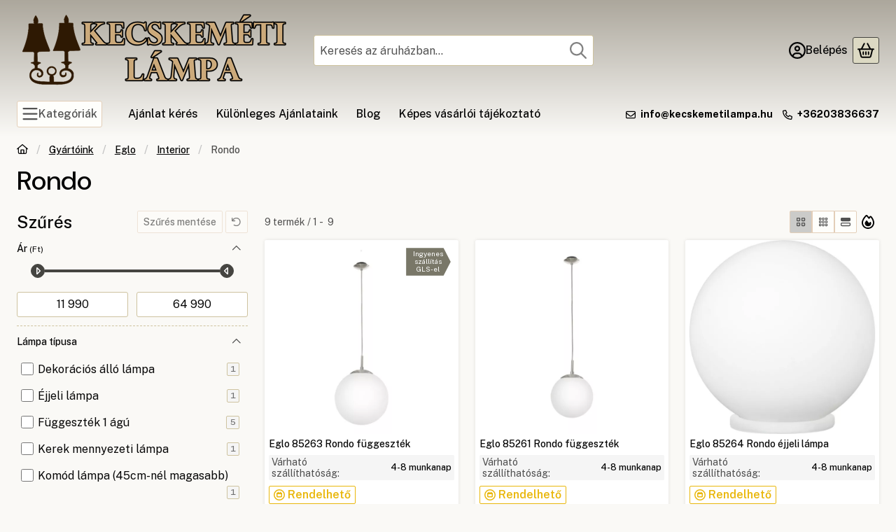

--- FILE ---
content_type: text/css
request_url: https://kecskemetilampa.hu/temp/shop_60533_9fa8f9d37ecd9ec5ca37ed2eff0b839e.css?mod_time=1768641050
body_size: 11058
content:
@charset "UTF-8";.spinner-fa,.spinner-grow,.spinner-border { display:inline-block; width:var(--bs-spinner-width); height:var(--bs-spinner-height); vertical-align:var(--bs-spinner-vertical-align); border-radius:50%; animation:var(--bs-spinner-animation-speed) linear infinite var(--bs-spinner-animation-name);}@keyframes spinner-border { to {  transform:rotate(360deg) ; }}.spinner-border { --bs-spinner-width:2rem; --bs-spinner-height:2rem; --bs-spinner-vertical-align:-0.125em; --bs-spinner-border-width:0.25em; --bs-spinner-animation-speed:2s; --bs-spinner-animation-name:spinner-border; border:var(--bs-spinner-border-width) solid currentcolor; border-right-color:transparent;}.spinner-border-sm { --bs-spinner-width:1rem; --bs-spinner-height:1rem; --bs-spinner-border-width:0.2em;}@keyframes spinner-grow { 0% {  transform:scale(0); } 50% {  opacity:1;  transform:none; }}.spinner-grow { --bs-spinner-width:2rem; --bs-spinner-height:2rem; --bs-spinner-vertical-align:-0.125em; --bs-spinner-animation-speed:2s; --bs-spinner-animation-name:spinner-grow; background-color:currentcolor; opacity:0;}.spinner-grow-sm { --bs-spinner-width:1rem; --bs-spinner-height:1rem;}.spinner-fa { --bs-spinner-width:2rem; --bs-spinner-height:2rem; --bs-spinner-vertical-align:-0.125em; --bs-spinner-animation-speed:2s; --bs-spinner-animation-name:fa-spin;}.spinner-fa svg { max-height:100%; width:100%; flex:100%; height:100%;}@keyframes fa-spin { 0% {  transform:rotate(0deg); } 100% {  transform:rotate(360deg); }}.spinner-overlay { display:flex; justify-content:center; align-items:center; width:100%; height:100%; position:absolute; left:0; top:0; background-color:rgba(255, 255, 255, 0.75); color:#060606; z-index:1; user-select:none;}.modal { --bs-modal-zindex:1055; --bs-modal-width:640px; --bs-modal-padding:1rem; --bs-modal-margin-x:0.5rem; --bs-modal-margin-y:4rem; --bs-modal-color:#060606; --bs-modal-bg:var(--bs-body-bg); --bs-modal-border-color:var(--bs-border-color-translucent); --bs-modal-border-width:0px; --bs-modal-border-radius:var(--bs-border-radius-lg); --bs-modal-box-shadow:var(--bs-box-shadow-sm); --bs-modal-inner-border-radius:calc(var(--bs-border-radius-lg) - 0px); --bs-modal-header-padding-x:1rem; --bs-modal-header-padding-y:0.75rem; --bs-modal-header-padding:0.75rem 1rem; --bs-modal-header-border-color:#CEC39F; --bs-modal-header-border-width:1px; --bs-modal-header-bg:#ffffff; --bs-modal-title-line-height:1.5; --bs-modal-footer-gap:0.5rem; --bs-modal-footer-bg:; --bs-modal-footer-border-color:#CEC39F; --bs-modal-footer-border-width:0px; position:fixed; top:0; left:0; z-index:var(--bs-modal-zindex); display:none; width:100%; height:100%; overflow-x:hidden; overflow-y:auto; outline:0;}.modal-dialog { position:relative; width:auto; margin:var(--bs-modal-margin-y) var(--bs-modal-margin-x); pointer-events:none;}.modal.fade .modal-dialog { transition:transform 0.3s ease-out; transform:translate(0, -50px);}.modal.show .modal-dialog { transform:none;}.modal.show.modal-static .modal-dialog { transform:scale(1.02);}.modal-dialog-scrollable { max-height:calc(100% - var(--bs-modal-margin-y) * 2); }.modal-dialog-scrollable .modal-body { overflow-y:auto; overscroll-behavior-y:contain;}.modal-dialog-centered { display:flex; align-items:center; min-height:calc(100% - var(--bs-modal-margin-y) * 2);}.modal-content { position:relative; display:flex; flex-direction:column; width:100%; color:var(--bs-modal-color); pointer-events:auto; background-color:var(--bs-modal-bg); background-clip:padding-box; border:var(--bs-modal-border-width) solid var(--bs-modal-border-color); border-radius:var(--bs-modal-border-radius); box-shadow:var(--bs-modal-box-shadow); outline:0;}.modal-backdrop { --bs-backdrop-zindex:1050; --bs-backdrop-bg:#000000; --bs-backdrop-opacity:0.5; position:fixed; top:0; left:0; z-index:var(--bs-backdrop-zindex); width:100vw; height:100vh; background-color:var(--bs-backdrop-bg);}.modal-backdrop.fade { opacity:0;}.modal-backdrop.show { opacity:var(--bs-backdrop-opacity);}.modal-header { display:flex; flex-shrink:0; align-items:center; padding:var(--bs-modal-header-padding-y) var(--bs-modal-header-padding-x); border-bottom:var(--bs-modal-header-border-width) solid var(--bs-modal-header-border-color); background-color:var(--bs-modal-header-bg); border-top-left-radius:var(--bs-modal-inner-border-radius); border-top-right-radius:var(--bs-modal-inner-border-radius);}.modal-header .btn-close { padding:calc(var(--bs-modal-header-padding-y) * 0.5) calc(var(--bs-modal-header-padding-x) * 0.5); margin:calc(-0.5 * var(--bs-modal-header-padding-y)) calc(-0.5 * var(--bs-modal-header-padding-x)) calc(-0.5 * var(--bs-modal-header-padding-y)) auto;}.modal-title { margin-bottom:0; line-height:var(--bs-modal-title-line-height);}.modal-body { position:relative; flex:1 1 auto; padding:var(--bs-modal-padding);}.modal-footer { display:flex; flex-shrink:0; flex-wrap:wrap; align-items:center; justify-content:flex-end; padding:calc(var(--bs-modal-padding) - var(--bs-modal-footer-gap) * 0.5); background-color:var(--bs-modal-footer-bg); border-top:var(--bs-modal-footer-border-width) solid var(--bs-modal-footer-border-color); border-bottom-right-radius:var(--bs-modal-inner-border-radius); border-bottom-left-radius:var(--bs-modal-inner-border-radius);}.modal-footer > * { margin:calc(var(--bs-modal-footer-gap) * 0.5);}@media (min-width:576px) { .modal {  --bs-modal-padding:1.5rem;  --bs-modal-margin-y:4rem;  --bs-modal-box-shadow:var(--bs-box-shadow);  --bs-modal-header-padding-y:1rem;  --bs-modal-header-padding-x:1.5rem; } .modal-dialog {  max-width:var(--bs-modal-width);  margin-right:auto;  margin-left:auto; } .modal-sm {  --bs-modal-width:440px; }}@media (min-width:992px) { .modal-lg, .modal-xl {  --bs-modal-width:860px; }}@media (min-width:1240px) { .modal-xl {  --bs-modal-width:1140px; }}.modal-fullscreen { width:100vw; max-width:none; height:100%; margin:0;}.modal-fullscreen .modal-content { height:100%; border:0; border-radius:0;}.modal-fullscreen .modal-header,.modal-fullscreen .modal-footer { border-radius:0;}.modal-fullscreen .modal-body { overflow-y:auto;}@media (max-width:439.98px) { .modal-fullscreen-xs-down {  width:100vw;  max-width:none;  height:100%;  margin:0; } .modal-fullscreen-xs-down .modal-content {  height:100%;  border:0;  border-radius:0; } .modal-fullscreen-xs-down .modal-header, .modal-fullscreen-xs-down .modal-footer {  border-radius:0; } .modal-fullscreen-xs-down .modal-body {  overflow-y:auto; }}@media (max-width:575.98px) { .modal-fullscreen-sm-down {  width:100vw;  max-width:none;  height:100%;  margin:0; } .modal-fullscreen-sm-down .modal-content {  height:100%;  border:0;  border-radius:0; } .modal-fullscreen-sm-down .modal-header, .modal-fullscreen-sm-down .modal-footer {  border-radius:0; } .modal-fullscreen-sm-down .modal-body {  overflow-y:auto; }}@media (max-width:767.98px) { .modal-fullscreen-md-down {  width:100vw;  max-width:none;  height:100%;  margin:0; } .modal-fullscreen-md-down .modal-content {  height:100%;  border:0;  border-radius:0; } .modal-fullscreen-md-down .modal-header, .modal-fullscreen-md-down .modal-footer {  border-radius:0; } .modal-fullscreen-md-down .modal-body {  overflow-y:auto; }}@media (max-width:991.98px) { .modal-fullscreen-lg-down {  width:100vw;  max-width:none;  height:100%;  margin:0; } .modal-fullscreen-lg-down .modal-content {  height:100%;  border:0;  border-radius:0; } .modal-fullscreen-lg-down .modal-header, .modal-fullscreen-lg-down .modal-footer {  border-radius:0; } .modal-fullscreen-lg-down .modal-body {  overflow-y:auto; }}@media (max-width:1239.98px) { .modal-fullscreen-xl-down {  width:100vw;  max-width:none;  height:100%;  margin:0; } .modal-fullscreen-xl-down .modal-content {  height:100%;  border:0;  border-radius:0; } .modal-fullscreen-xl-down .modal-header, .modal-fullscreen-xl-down .modal-footer {  border-radius:0; } .modal-fullscreen-xl-down .modal-body {  overflow-y:auto; }}@media (max-width:1439.98px) { .modal-fullscreen-xxl-down {  width:100vw;  max-width:none;  height:100%;  margin:0; } .modal-fullscreen-xxl-down .modal-content {  height:100%;  border:0;  border-radius:0; } .modal-fullscreen-xxl-down .modal-header, .modal-fullscreen-xxl-down .modal-footer {  border-radius:0; } .modal-fullscreen-xxl-down .modal-body {  overflow-y:auto; }}.placeholder { display:inline-block; min-height:1em; vertical-align:middle; cursor:wait; background-color:currentcolor; opacity:0.5;}.placeholder.btn::before { display:inline-block; content:"";}.placeholder-xs { min-height:0.6em;}.placeholder-sm { min-height:0.8em;}.placeholder-lg { min-height:1.2em;}.placeholder-glow .placeholder { animation:placeholder-glow 2s ease-in-out infinite;}@keyframes placeholder-glow { 50% {  opacity:0.2; }}.placeholder-wave { mask-image:linear-gradient(90deg, #000000 55%, rgba(0, 0, 0, 0.8) 75%, #000000 95%); mask-size:200% 100%; animation:placeholder-wave 2s linear infinite;}@keyframes placeholder-wave { 100% {  mask-position:-200% 0%; }}#overlay_reg_decide_on_form_content { min-height:246px;}.nav-item__count-badge { --bs-badge-padding-y:0.2em; --bs-badge-padding-x:0.35em; font-size:0.75rem; font-variant-numeric:tabular-nums;}.break { flex-basis:100%; height:0; margin-top:calc(var(--bs-gutter-y) * -1);}.usn { -webkit-user-select:none; -moz-user-select:none; -ms-user-select:none; user-select:none;}.anchor-hidden { float:left; width:0; height:0; visibility:hidden; margin:0; padding:0; margin-top:calc(var(--bs-gutter-y) * -1);}menu { list-style:none; margin:0;}.direct-filter-link { display:inline-flex !important; align-items:center; vertical-align:top;}ul { list-style:disc inside none;}ol { list-style-position:inside;}ol, ul, dl { margin-bottom:1.5em; padding-left:0;}.round-bracket-around::before { content:"(";}.round-bracket-around::after { content:")";}.round-bracket-around:empty { display:none;}.info-icon { white-space:nowrap; font-size:min(1em, 1rem); line-height:1;}.info-icon::before { content:" ";}.hover-ring-anim:hover:not(.disable):not([disabled]) .icon-set { animation:ring 4s 0.4s ease-in-out infinite; transform-origin:50% 0;}.text-sale { color:#CC2C00;}@keyframes ring { 0% {  transform:rotate(0); } 1% {  transform:rotate(30deg); } 3% {  transform:rotate(-28deg); } 5% {  transform:rotate(34deg); } 7% {  transform:rotate(-32deg); } 9% {  transform:rotate(30deg); } 11% {  transform:rotate(-28deg); } 13% {  transform:rotate(26deg); } 15% {  transform:rotate(-24deg); } 17% {  transform:rotate(22deg); } 19% {  transform:rotate(-20deg); } 21% {  transform:rotate(18deg); } 23% {  transform:rotate(-16deg); } 25% {  transform:rotate(14deg); } 27% {  transform:rotate(-12deg); } 29% {  transform:rotate(10deg); } 31% {  transform:rotate(-8deg); } 33% {  transform:rotate(6deg); } 35% {  transform:rotate(-4deg); } 37% {  transform:rotate(2deg); } 39% {  transform:rotate(-1deg); } 41% {  transform:rotate(1deg); } 43% {  transform:rotate(0); } 100% {  transform:rotate(0); }}@keyframes spin { 100% {  transform:rotate(360deg); }}@keyframes spin-pulse { 25% {  transform:rotate(180deg); } 75% {  transform:rotate(360deg); }}.spin-pulse { animation:spin-pulse 5s linear infinite; animation-timing-function:steps(2);}@keyframes translateY { 0% {  transform:translateY(100%); } 100% {  transform:translateY(0%); }}@keyframes translateY2 { 0% {  transform:rotate(-90deg) translateX(-50%) translateY(-100%); } 100% {  transform:rotate(-90deg) translateX(-50%) translateY(0); }}@keyframes dots { 0% {  content:""; } 20% {  content:"."; } 40% {  content:".."; } 60% {  content:"..."; } 80% {  content:"...."; } 100% {  content:"....."; }}@keyframes fadein { 0% {  opacity:0; } 100% {  opacity:1; }}@keyframes beat-fade { 0%, 100% {  opacity:0.4;  transform:scale(1); } 50% {  opacity:1;  transform:scale(1.25); }}@keyframes bg-pulse { to {  filter:brightness(80%); }}@keyframes bg-pulse2 { 0%, 100% {  opacity:0; } 50% {  opacity:1; }}@media (min-width:1240px) { .sticky-xl-top {  position:-webkit-sticky;  top:var(--sticky-offset);  max-height:calc(100vh - 2 * var(--sticky-offset));  overflow:hidden auto; } .header-is-sticky.header-is-visible-by-scroll-up .sticky-xl-top {  transition:top ease var(--header-sticky-on-scroll-up-transition-time);  top:calc(var(--header-height) + var(--sticky-offset));  max-height:calc(100vh - 2 * var(--sticky-offset) - var(--header-height)); } .header-is-sticky.header-with-sticky-behavior .sticky-xl-top {  top:calc(var(--header-height) + var(--sticky-offset));  max-height:calc(100vh - 2 * var(--sticky-offset) - var(--header-height)); } .sticky-xl-top.highlighted-block {  box-shadow:0 0 0.5rem rgba(0, 0, 0, 0.075); }}@media (min-width:992px) { .sticky-lg-top {  position:-webkit-sticky;  top:var(--sticky-offset);  max-height:calc(100vh - 2 * var(--sticky-offset));  overflow:hidden auto; } .header-is-sticky.header-is-visible-by-scroll-up .sticky-lg-top {  transition:top ease var(--header-sticky-on-scroll-up-transition-time);  top:calc(var(--header-height) + var(--sticky-offset));  max-height:calc(100vh - 2 * var(--sticky-offset) - var(--header-height)); } .header-is-sticky.header-with-sticky-behavior .sticky-lg-top {  top:calc(var(--header-height) + var(--sticky-offset));  max-height:calc(100vh - 2 * var(--sticky-offset) - var(--header-height)); } .sticky-lg-top.highlighted-block {  box-shadow:0 0 0.5rem rgba(0, 0, 0, 0.075); }}@media (min-width:1240px) and (max-width:1439.98px) { .col-xl-only-custom-5 {  -webkit-box-flex:0;  -ms-flex:0 0 20%;  flex:0 0 20%;  max-width:20%; }}@media (min-width:1440px) { .col-xxl-custom-5 {  -webkit-box-flex:0;  -ms-flex:0 0 20%;  flex:0 0 20%;  max-width:20%; }}@media (min-width:1240px) { .col-xl-custom-5 {  -webkit-box-flex:0;  -ms-flex:0 0 20%;  flex:0 0 20%;  max-width:20%; } .col-xl-custom-8 {  -webkit-box-flex:0;  -ms-flex:0 0 12.5%;  flex:0 0 12.5%;  max-width:12.5%; }}.has-img:focus-visible, .has-fv:focus-visible { outline:0; display:inherit; position:relative;}.has-img:focus-visible::before, .has-fv:focus-visible::before { content:""; display:block; position:absolute; z-index:5; top:0; left:0; right:0; bottom:0; outline:1px solid #292927; box-shadow:inset 0 0 0 calc(0.125rem + 1px) #b5b5b3; outline-offset:-1px; pointer-events:none; border-radius:inherit;}.has-img.btn:focus-visible, .has-fv.btn:focus-visible { display:inline-flex;}::-ms-reveal { display:none;}[data-after]::after { content:attr(data-after);}[data-after="%"]::before { content:"-";}.video-responsive { overflow:hidden; padding-bottom:56.25%; position:relative; height:0;}.video-responsive iframe { left:0; top:0; height:100%; width:100%; position:absolute;}.microcaps { letter-spacing:0.1em; text-transform:uppercase; font-size:0.813rem; opacity:0.5; font-weight:600; word-break:break-word; line-height:1.25;}.main-title2 { font-family:"DM Sans", "DM Sans-fallback", sans-serif; font-size:1.125rem; font-weight:500;}.sub-title { margin-bottom:1.5rem; color:rgba(6, 6, 6, 0.7); font-weight:500;}.search__search-value { font-weight:500; margin:0 0.625rem;}.search__search-value::before { content:'"';}.search__search-value::after { content:'"';}.margin-block { margin-top:var(--space-block-padding); margin-bottom:var(--space-block-padding);}.margin-block-small { margin-top:calc(var(--space-block-padding) / 2); margin-bottom:calc(var(--space-block-padding) / 2);}.padding-block, .custom-content--page_shop_start { padding-top:var(--space-block-padding); padding-bottom:var(--space-block-padding);}.padding-block-small { padding-top:calc(var(--space-block-padding) / 2); padding-bottom:calc(var(--space-block-padding) / 2);}::-webkit-scrollbar { width:0.625rem; height:0.625rem;}::-webkit-scrollbar-button { width:0; height:0;}::-webkit-scrollbar-thumb { background:#a8a8a8; border:5px solid #a8a8a8;}::-webkit-scrollbar-thumb:hover { background:#8f8f8f; border:5px solid #8f8f8f;}::-webkit-scrollbar-thumb:active { background:#8f8f8f;}::-webkit-scrollbar-track { background:#dbdbdb;}::-webkit-scrollbar-corner { background:transparent;}.scroll-to-highlighted { --offset:-0.5em; --bg:rgba(69, 69, 65, 0.1); position:relative;}.scroll-to-highlighted::after { content:""; position:absolute; left:var(--offset); right:var(--offset); top:var(--offset); bottom:var(--offset); background-color:var(--bg); animation-name:bg-pulse2; animation-duration:1s; animation-iteration-count:infinite; animation-direction:alternate-reverse; animation-timing-function:linear; border-radius:3px; display:block;}::selection { background-color:#eeedea;}.box_content_ajax::after,.page_content_ajax::after { content:""; display:inline-block; width:28px; height:28px; margin:8px; border-radius:50%; border:2px solid; border-color:#8f8f8f transparent #8f8f8f transparent; animation:spin 1.2s linear infinite;}.box_content_ajax, .page_content_ajax { text-align:center; padding:1.875rem 1.25rem; position:relative; width:100%; display:flex; align-items:center; justify-content:center;}#page_artlist_content .page_content_ajax,.product-list-wrapper:not(.empty-category),.similar-products__inner,.additional-products__inner { min-height:300px;}.ajax-content-placeholder { position:relative; min-height:300px;}.page_no #page_artref_inner { position:relative;}.gift__base-product-name { display:block; font-size:1rem; text-transform:none; color:#CC2C00;}#box_page_content_blog { min-height:777px;}.nav-item__count-badge { align-self:center;}.nav-item__all-cat { color:#060606; font-weight:700 !important;}.nav-item:hover > .nav-item__all-cat { color:#060606;}.page_page_subpage a:hover { color:#3e3e3b;}.nav-link__icon-container { display:flex; align-items:center;}.nav-link__icon-container:empty { display:none;}.nav-link__icon-container .icon-set { font-size:16px;}.nav-link__icon-container img { max-height:16px; flex:0 0 16px; width:16px;}.box__title { position:relative; margin-bottom:1.25rem; font-size:1.5rem; text-transform:uppercase; font-weight:500; display:flex; align-items:center; user-select:none;}.box__title--filter-box { margin-bottom:0.625rem;}.filter-box__title-text { align-self:center;}.box__content iframe { max-width:100%;}.box-counter__number { border:1px solid #CEC39F; height:40px; line-height:40px; font-size:1rem; text-align:center; margin:0 3px; flex:1 1 35px; max-width:35px; background-color:#ffffff;}.box-counter__number:first-child { margin-left:0;}.box-counter__number:last-child { margin-right:0;}#box_last_content { min-height:220px; padding-top:3rem;}input.page_qty_input { border:none; text-align:center; font-weight:500; background-color:transparent; padding:0; border-radius:0; opacity:1; min-height:calc(1.5em + 0.625rem);}input.page_qty_input:not([readonly]) { width:var(--input-width); flex:1 0 var(--input-width); }input.page_qty_input.form-control-sm { min-height:calc(calc(1.5em + 0.5625rem) - 0.25rem);}input.page_qty_input.form-control-lg { min-height:calc(calc(1.5em + 0.815rem) - 0.25rem);}input.page_qty_input:focus { box-shadow:none;}#image_to_cart img { transition:none !important;}.price-gross-format, .price-net-format, .price-vat-format { white-space:nowrap; }.product-price--base, .product-price--sale, .product-price--gift { line-height:1.2; font-weight:600;}.has-price-sale .product-price--base { color:rgba(6, 6, 6, 0.7); font-weight:400;}.product-price--sale { color:#CC2C00;}.product-price--unit-price, .product-price--unit { line-height:1.25; color:rgba(6, 6, 6, 0.7);}.back_to_top { box-shadow:var(--bs-box-shadow); position:fixed; font-size:1.25rem; transition:ease 0.2s; z-index:1030; bottom:1.25rem; right:1.25rem; display:inline-flex; align-items:center; justify-content:center; opacity:0; visibility:hidden;}.back_to_top.show { visibility:visible; opacity:1;}.fixed-cart-on-artdet-visible .back_to_top { bottom:7rem;}@media (max-width:575.98px) { .back_to_top.hide-on-mobile {  display:none !important; }}@media (min-width:576px) { .back_to_top {  bottom:10.625rem;  right:3.75rem; } .fixed-cart-on-artdet-visible .back_to_top {  bottom:13rem; }}.grecaptcha-badge { z-index:1000;}.logged-in .writing-review__info { display:none;}.footer { background:linear-gradient(to bottom, #FAF9F6 0%, #A39F96 100%); padding-top:3rem; padding-bottom:3rem; color:#060606; font-size:0.875rem; overflow:hidden;}.footer *::selection { background-color:#ffffff;}.footer.no-partners { padding-bottom:4rem;}.footer:not(.footer--v2) .social_icons .elements { justify-content:center;}@media (min-width:768px) { .footer:not(.footer--v2) .social_icons .elements {  justify-content:flex-end; }}.footer__html:not(:has(a)) { padding:0 0.75rem;}:where(.footer__nav) a { display:inline-block; vertical-align:top;}:where(.footer__nav) a:hover { color:#060606;}.footer__nav { --list-item-gap:0.875rem;}.footer__nav a { text-decoration:none;}.footer__nav ul { list-style:none; margin-bottom:0;}.footer__nav ul + .element-links { margin-top:var(--list-item-gap);}.footer__nav li { word-break:break-word;}.footer__nav li + li { margin-top:var(--list-item-gap);}.footer__nav.footer--simple { text-align:center;}.footer__nav.footer--simple ul { display:inline-flex; flex-wrap:wrap; align-items:center; justify-content:center; gap:1rem;}.footer__nav.footer--simple li + li { margin-top:0;}.footer__nav .element-links { gap:var(--list-item-gap);}.footer--v2 .footer__nav:not(.footer__nav-5) .element-links { align-items:flex-start;}.footer--v2 .footer__nav:not(.footer__nav-5) .element-link { font-size:inherit;}@media (min-width:768px) { .footer.footer--v2:not(.footer-menu-count--5) .footer__nav:not(.footer__nav-5) {  flex:1 0 0%; }}.footer__nav-5 p:last-of-type { margin-bottom:0;}@media (min-width:768px) { .footer:not(.footer--v2) .footer__nav-5 {  width:512px;  max-width:100%; } .footer:not(.footer--v2) .footer__nav-5 .footer_v2_menu_5 .element-links {  align-items:flex-end;  text-align:right; }}.footer--v2 .footer_v2_menu_5, .footer--v2 .footer__nav-inner, .footer--v2 .footer__nav-5 .element-links { align-items:inherit;}.footer__header { margin-bottom:1.25rem;}.qtyminus_common, .qtyplus_common { width:var(--qty-button-width); height:var(--qty-button-width); padding:0;}@supports (mask-size:cover) { .qtyminus_common::before, .qtyplus_common::before {  content:"";  mask-size:var(--qty-button-sign-size);  width:1em;  height:1em;  background-color:currentColor;  mask-position:center;  mask-repeat:no-repeat; }}@supports not (mask-size:cover) { .qtyminus_common, .qtyplus_common {  background-position:center;  background-size:var(--qty-button-sign-size);  background-repeat:no-repeat; }}.coupon-copy-btn__icon-copied, .coupon-code-copied .coupon-copy-btn__icon-copy { display:none;}.coupon-code-copied .coupon-copy-btn__icon-copied { display:initial;}.exitpopup-coupon-value { overflow:auto hidden; -ms-scroll-snap-type:x mandatory; scroll-snap-type:x mandatory; scroll-behavior:smooth; -webkit-overflow-scrolling:touch; scrollbar-width:thin; scrollbar-color:#a8a8a8 #ffffff; white-space:nowrap; padding:0 0.5rem;}.exitpopup-coupon-value::-webkit-scrollbar { width:6px; height:6px;}.exitpopup-coupon-value::-webkit-scrollbar-thumb { background:#a8a8a8; border:3px solid #a8a8a8; border-radius:3px;}.exitpopup-coupon-value::-webkit-scrollbar-thumb:hover { background:#8f8f8f; border:3px solid #8f8f8f;}.exitpopup-coupon-value::-webkit-scrollbar-track { background-color:#ffffff; border-radius:3px;}.exitpopup-coupon-2 { font-size:1.5rem; line-height:1.2; font-weight:600; background-color:#ffffff; color:#060606; min-height:calc(1.5em + 0.625rem + calc(1px * 2)); display:flex; justify-content:center; text-align:center; align-items:center; position:relative; margin:0 calc(var(--circle-width) * -1);}.product-function-btn { --bs-btn-hover-color:#ffffff; --bs-btn-hover-bg:#8f8f8f; --bs-btn-hover-border-color:#8f8f8f; --bs-btn-active-color:#ffffff; --bs-btn-active-bg:#525252; --bs-active-border-color:#525252; display:inline-flex; align-items:center; justify-content:center; position:relative; cursor:pointer; transition:color 0.2s, background-color 0.2s, border-color 0.2s, box-shadow 0.2s; margin:0px; border-radius:3px; background:#ffffffcc; border:0px solid #ffffffcc; font-size:0.875rem; width:2.5rem; height:2.5rem; flex:0 0 2.5rem; pointer-events:auto; line-height:1; white-space:nowrap; color:inherit;}.product-function-btn.page_artdet_func_compare_checked, .product-function-btn.page_art_func_compare_checked, .product-function-btn.added { color:var(--bs-btn-active-color); background-color:var(--bs-btn-active-bg); border-color:var(--bs-btn-active-border-color);}.page_qty_input_outer { padding:var(--padding-y) var(--padding-x); border-radius:3px; border:var(--input-border-width) solid #CEC39F; background-color:#ffffff; position:relative; display:inline-flex; column-gap:var(--qty-gap);}.page_qty_input_outer:has(.form-control-lg) { border-radius:4px;}.page_qty_input_outer:has(.form-control-sm) { border-radius:2px;}.page_qty_input_outer:focus-within { outline:1px solid #292927; outline-offset:-1px; box-shadow:inset 0 0 0 0.125rem #b5b5b3;}.credit iframe { margin:0 !important;}.credit__header { display:flex; align-items:center; justify-content:center; gap:1rem; font-weight:600; margin-bottom:1rem;}.credit__logo { max-width:140px; max-height:60px;}.cart-item__qty-unit, .quantity-unit-type--under .artdet__cart-unit, .quantity-unit-type--under .product__cart-unit { position:absolute; left:50%; bottom:0; transform:translate(-50%); text-align:center; color:rgba(6, 6, 6, 0.7); pointer-events:none; line-height:1;}.cart-item__qty-unit, .quantity-unit-type--under .artdet__cart-unit { font-size:0.75rem;}.page_qty_input_outer.qty--input, .cart-item__qty-wrap, .product__cart-input-wrap, .artdet__cart-input-wrap { --padding-y:0.125rem; --padding-x:0.125rem; --qty-gap:0px; --qty-button-width:2.25rem; --qty-button-sign-size:1rem; --input-width:3.2rem; --input-border-width:1px;}@media (min-width:768px) { .page_qty_input_outer.qty--input, .cart-item__qty-wrap, .product__cart-input-wrap, .artdet__cart-input-wrap {  min-width:calc(var(--input-width) + var(--qty-button-width) * 2 + var(--qty-gap) * 2 + var(--padding-x) * 2 + var(--input-border-width) * 2); }}.stock { white-space:normal; text-align:left; display:flex; align-items:center; column-gap:0.25em; padding:0.125em 0.375em; justify-self:flex-start; line-height:1.25;}.scrolling-no { overflow:hidden;}.facebook-iframe, .google-iframe { height:40px; max-width:100%; padding:0; border:0; display:inline-block;}@media (max-width:575.98px) { .facebook-iframe, .google-iframe {  width:100%; }}.section-block { padding:2rem 0; position:relative; overflow:hidden; min-height:100%;}@media (min-width:576px) { .section-block {  padding:5% 10%; }}.up-block { display:flex; flex-direction:column;}.up-block .carousel__products > .container { padding-left:0; padding-right:0;}.up-block .carousel.products::before, .up-block .carousel.products::after { display:none;}.up-block .carousel__title-outer > .container { padding-left:0; padding-right:0;}.up-block ~ .up-block { margin-top:2.5rem;}[data-tippy].tippy-module-loading { cursor:wait;}span[data-tippy] { cursor:help;}span[data-tippy]:focus-visible:not(.btn) { outline:0; background-color:var(--focus-visible-bg); text-decoration-color:currentColor; text-decoration-color:color-mix(in srgb, currentColor 50%, transparent); text-decoration:underline; color:var(--focus-visible-color);}img[data-tippy]:focus-visible, img.js-init-ps:focus-visible { outline:1px solid #292927; outline-offset:-1px; box-shadow:inset 0 0 0 0.125rem #b5b5b3;}.tippy-box { background-color:#ffffff; color:#060606; box-shadow:0 0.5rem 1rem rgba(0, 0, 0, 0.15); border-radius:3px; font-size:0.875rem; line-height:16px;}.tippy-content { padding:0.625rem;}.tippy-content p:last-child { margin-bottom:0;}.tippy-arrow { color:#ffffff;}.loading-spinner__wrap { min-height:200px; position:relative;}.loading-spinner { display:inline-block; position:absolute; top:50%; left:50%; transform:translate(-50%, -50%); z-index:3; line-height:0;}.loading-spinner::after { content:""; display:inline-block; width:28px; height:28px; margin:8px; border-radius:50%; border:2px solid; border-color:#8f8f8f transparent #8f8f8f transparent; animation:spin 1.2s linear infinite;}.loading-spinner--small { display:inline-block; vertical-align:middle; width:0.875rem; height:0.875rem; border-radius:50%; border:2px solid; border-color:#8f8f8f transparent #8f8f8f transparent; animation:spin 1.2s linear infinite;}#partners { flex:0 0 100%;}@media (min-width:768px) { #partners {  flex:1 1 auto; }}#provider-partners { background:linear-gradient(to bottom, #E6E0DB 0%, #E6E0DB 100%); padding-top:0; padding-bottom:3rem; overflow:hidden;}.partner_element a { color:#060606;}.partner_element a:hover { color:#8F8F8F;}:where(.partner_element) a { text-decoration:none;}#provider_link_click { flex:0 0 100%; text-align:center; display:block;}@media (min-width:768px) { #provider_link_click {  order:-1;  flex:0 0 auto;  text-align:left; }}.draggable { -webkit-overflow-scrolling:touch; overflow-x:auto; overflow-y:hidden;}.draggable:not(.is-pointer-down) { -ms-scroll-snap-type:x mandatory; scroll-snap-type:x mandatory; scroll-behavior:smooth;}.draggable .dragging { cursor:grabbing; scroll-snap-type:none;}.draggable .dragging a { pointer-events:none;}#toast-container.toast-bottom-center > div, #toast-container.toast-top-center > div { width:360px !important; max-width:100%; padding:0.625rem;}#toast-container.toast-top-center { top:1.25rem;}#toast-container { padding:0.625rem 0.625rem 0;}#toast-container > div.toast { border-radius:0; opacity:1; box-shadow:0 0 20px rgba(0, 0, 0, 0.3) !important;}#toast-container > div.toast { background-image:none !important; border-radius:3px;}.toast-message .icon-set { margin-right:0.5em; vertical-align:middle;}svg.toast-close-button { opacity:1; right:0; top:0.125rem !important; margin-left:0.938rem; text-shadow:none;}#toast-container > .toast-success { background-color:#34B262; color:#060606;}#toast-container > .toast-success .toast-close-button { color:#060606;}#toast-container > .toast-warning { background-color:#E8A530; color:#060606;}#toast-container > .toast-warning .toast-close-button { color:#060606;}#toast-container > .toast-error { background-color:#C91D25; color:#ffffff;}#toast-container > .toast-error .toast-close-button { color:#ffffff;}#toast-container > .toast-info { background-color:#165DC9; color:#ffffff;}#toast-container > .toast-info .toast-close-button { color:#ffffff;}.toast-qty { white-space:nowrap; font-weight:700;}.layout--start_categories .carousel, .layout--carousel .carousel, .categories .carousel, .start_reviews__carousel .carousel, .artdet__image-block .carousel, .gallery .carousel { border-radius:3px;}.layout--start_categories .carousel:focus-visible::before, .layout--carousel .carousel:focus-visible::before, .categories .carousel:focus-visible::before, .start_reviews__carousel .carousel:focus-visible::before, .artdet__image-block .carousel:focus-visible::before, .gallery .carousel:focus-visible::before { border-radius:3px;}#list-artpack_page .product { border-bottom:1px solid #CEC39F; padding-bottom:0.5rem;}#list-artpack_page .product__inner { flex-direction:row; background-color:transparent; border-radius:0;}#list-artpack_page .product__name { font-size:1rem;}#list-artpack_page .product__data { padding-top:0; padding-bottom:0; padding-right:2.5rem;}#list-artpack_page .product__params { container:card-width/inline-size;}#list-artpack_page .product__main { position:absolute; right:0; top:0; padding:0; margin:0;}#list-artpack_products { --bs-gap:0.375rem; gap:var(--bs-gap); background-color:#b5b5b3; border-radius:4px; padding:var(--bs-gap); grid-template-columns:repeat(auto-fit, minmax(calc(var(--main-img-width) * 0.84), 1fr));}.products-in-bundle__title::after { content:":";}.products-in-bundle__components { white-space:nowrap;}.products-in-bundle__component { font-weight:700;}.products-in-bundle__component-divider { padding:0 3px; font-weight:400;}.products-in-bundle__component-divider::after { content:"+";}.fault-items { margin-bottom:0;}.fault-by { font-weight:700;}.modal { align-items:flex-start; justify-content:center;}.modal .spinner-overlay { border-radius:var(--bs-border-radius-lg);}.modal .carousel-block, .modal .container { padding-right:0 !important; padding-left:0 !important;}.modal [class*=sticky-] { --header-height:0rem; --sticky-offset:0rem;}div#overlay_explicit { display:flex; background:var(--bs-primary-300); opacity:1;}.modal.fade .modal-dialog--explicit { transform:none;}.modal.fade .modal-dialog--explicit .modal-content { opacity:0; transition:opacity ease-out 0.3s;}.modal.fade.show .modal-dialog--explicit .modal-content { opacity:1;}.modal-auto { --bs-modal-width:max-content;}.modal-body:empty, .modal-footer:empty { display:none;}@media (max-width:439.98px) { .modal-footer {  display:grid;  justify-content:unset; }}.modal-dialog { display:flex; justify-content:center; min-width:0; flex:1 1 auto;}@media (min-width:576px) { .modal-dialog {  margin-left:0.5rem;  margin-right:0.5rem; }}.modal-dialog-centered { align-items:center;}.modal-dialog--error .modal-header__icon,.modal-dialog--choose-gift .modal-header__icon,.modal-dialog--dialog-delete .modal-header__icon { color:#C91D25;}.modal-dialog--warning .modal-header__icon { color:#E8A530;}.modal-dialog--ok .modal-header__icon { color:#34B262;}.modal-header { gap:1rem;}.modal-header .btn-close { padding:0.625rem 0.625rem; margin:0 0 0.625rem 0; position:absolute; bottom:100%; right:0; border-radius:50%; background-color:var(--bs-modal-header-bg);}.modal-header .btn-close .icon-set { font-size:1.5rem;}.modal-header:has(.btn-close:only-child) { padding:0; margin:0; border:0;}.modal-header__title-wrapper:focus-visible { outline:none;}.modal-header__title { font-weight:500; font-size:1.5rem; line-height:1.25;}.modal-header__sub-title { font-weight:400; font-size:0.875rem; color:rgba(6, 6, 6, 0.7);}.modal-header__icon { font-size:2em; color:#454541;}.modal-body { scrollbar-width:thin; scrollbar-color:#a8a8a8 #ffffff;}.modal-body::-webkit-scrollbar { width:6px; height:6px;}.modal-body::-webkit-scrollbar-thumb { background:#a8a8a8; border:3px solid #a8a8a8; border-radius:3px;}.modal-body::-webkit-scrollbar-thumb:hover { background:#8f8f8f; border:3px solid #8f8f8f;}.modal-body::-webkit-scrollbar-track { background-color:#ffffff; border-radius:3px;}.modal-body:not(:empty) ~ .modal-footer { padding:0 calc(var(--bs-modal-padding) - var(--bs-modal-footer-gap) * 0.5) calc(var(--bs-modal-padding) - var(--bs-modal-footer-gap) * 0.5); margin-top:calc(var(--bs-modal-footer-gap) * -0.5); position:relative;}.modal-body:not(:empty) ~ .modal-footer::before { content:""; position:absolute; bottom:100%; height:var(--bs-modal-padding); background:linear-gradient(0deg, var(--bs-modal-bg) 20%, transparent 100%); width:100%; left:0; margin-bottom:calc(var(--bs-modal-footer-gap) * -0.5);}.design-coupon-wrapper { width:396px; max-width:100%; margin:0 auto;}.design-coupon { --border-width:4px; --circle-width:50px; background-image:linear-gradient(to right, #b5b5b3 0%, #8f8f8d 100%); border-radius:4px; position:relative; display:flex; flex-direction:column; place-self:center; padding:1.5rem var(--circle-width); justify-content:space-between; border:var(--border-width) solid white; box-shadow:0 calc(var(--border-width) * -1) var(--border-width) calc(var(--border-width) * -1) rgba(0, 0, 0, 0.075), 0 var(--border-width) var(--border-width) calc(var(--border-width) * -1) rgba(0, 0, 0, 0.075); aspect-ratio:2/1; width:100%;}.design-coupon::before, .design-coupon::after { content:""; position:absolute; width:calc(var(--circle-width) / 2); height:var(--circle-width); background:var(--bs-modal-bg); border-radius:50%; top:50%; transform:translateY(-50%); border:solid white; z-index:1;}.design-coupon::before { left:calc(var(--border-width) * -1); border-width:var(--border-width) var(--border-width) var(--border-width) 0; border-radius:0 calc(var(--circle-width) / 2) calc(var(--circle-width) / 2) 0; box-shadow:inset calc(var(--border-width) * -1) 0 var(--border-width) rgba(0, 0, 0, 0.075);}.design-coupon::after { right:calc(var(--border-width) * -1); border-width:var(--border-width) 0 var(--border-width) var(--border-width); border-radius:calc(var(--circle-width) / 2) 0 0 calc(var(--circle-width) / 2); box-shadow:inset var(--border-width) 0 var(--border-width) rgba(0, 0, 0, 0.075);}#modal-exitpopup:not(.is-end) .hide-this-by-start, #modal-exitpopup.is-end .hide-this-by-end, #modal-exitpopup.without-close-button .modal-header .btn-close { display:none !important;}#modal-exitpopup.is-end .modal-exitpopup-newsletter-coupon { --bs-modal-width:640px;}#modal-exitpopup.is-end .modal-exitpopup-wheel-with-newsletter .wheel-container-outer { --wheel-width:320px;}.modal-exitpopup-picture { --bs-modal-width:fit-content; --bs-modal-padding:0.375rem;}.modal-exitpopup-video { --bs-modal-padding:0.375rem;}.modal-exitpopup-video .modal-content { width:100%;}#modal-exitpopup-wheel .wheel-container-outer { --wheel-width:var(--wheel-width-active);}.modal-exitpopup-wheel .wheel-container-outer { --wheel-outer-width:200px; --wheel-width-active:320px; --wheel-width:200px; --wheel-outline:0 solid currentColor; --wheel-slice-padding:calc(var(--wheel-width) / 10); --wheel-triangle-border-right:calc(var(--wheel-width) / 13); --wheel-triangle-border-top:calc(var(--wheel-width) / 26); --wheel-hole-width:calc(var(--wheel-width) / 8); --wheel-hole-border:0 solid currentColor; position:relative; line-height:1; word-break:break-word; display:inline-flex; align-items:center; justify-content:flex-end; max-width:100%;}.modal-exitpopup-wheel .wheel-container-outer::after { content:""; display:block; width:0; height:0; border-top:var(--wheel-triangle-border-top) solid transparent; border-bottom:var(--wheel-triangle-border-top) solid transparent; border-right:var(--wheel-triangle-border-right) solid currentColor; margin-left:calc(var(--wheel-triangle-border-top) * -1); transition:border-width ease 1s, margin-left ease 1s; position:relative; z-index:1;}.modal-exitpopup-wheel .wheel-container { position:relative; display:flex; align-items:center; justify-content:center; border-radius:50%; overflow:hidden; outline:var(--wheel-outline); container:wheel-width/inline-size; width:var(--wheel-width); height:var(--wheel-width); flex:0 0 var(--wheel-width); transition:outline-width ease 1s, width ease 1s, flex-basis ease 1s, height ease 1s;}.modal-exitpopup-wheel .wheel { position:absolute; top:0; left:0; width:100%; height:100%; background:currentColor; border-radius:50%; overflow:hidden; transform:rotate(135deg); transition:transform 3.5s cubic-bezier(0, 0.5, 0.5, 1);  z-index:1;}.modal-exitpopup-wheel .wheel::after { content:""; position:absolute; width:var(--wheel-hole-width); height:var(--wheel-hole-width); background:var(--bs-modal-bg); border-radius:50%; top:50%; left:50%; transform:translate(-50%, -50%); z-index:10; border:var(--wheel-hole-border); transition:border-width ease 1s, width ease 1s, height ease 1s;}.modal-exitpopup-wheel .wheel .number { position:absolute; width:50%; height:50%; transform-origin:bottom right; display:flex; align-items:center; justify-content:center; padding:var(--wheel-slice-padding) 0 0 var(--wheel-slice-padding); transition:padding ease 1s; font-size:6cqi;}.modal-exitpopup-wheel .wheel svg { position:absolute; left:0; top:0; bottom:0; right:0; width:100%; height:100%;}.modal-exitpopup-wheel .wheel .option-title { transform:rotate(-135deg);}.modal-exitpopup-wheel .wheel-col-data { min-width:0;}.modal-exitpopup-wheel .wheel-text-content-after-spin,.modal-exitpopup-wheel .wheel-text-content-before-spin { opacity:1; transition:opacity 0.5s ease, height 0.5s ease;}.modal-exitpopup-wheel .wheel-text-content-after-spin.is-hidden,.modal-exitpopup-wheel .wheel-text-content-before-spin.is-hidden { opacity:0; height:0; pointer-events:none;}.modal-exitpopup-wheel .exitpopup-coupon-2 { border-radius:3px;}.modal-exitpopup-wheel .js-result-text-wrap.is-hidden,.modal-exitpopup-wheel .js-wheel-spin-again-btn-wrap.is-hidden,.modal-exitpopup-wheel .js-result-wrap.is-hidden { display:none;}@media (min-width:768px) { .wheel-container-outer {  width:var(--wheel-outer-width); }}.with-lazy-bg { position:relative;}.list-block .img-lazy-bg-wrapper, .with-lazy-bg .img-lazy-bg-wrapper { position:sticky; pointer-events:none; top:0; height:100vh;}.list-block .img-lazy-bg-wrapper + *, .with-lazy-bg .img-lazy-bg-wrapper + * { margin-top:-100vh;}.img-lazy-bg-wrapper img { object-fit:scale-down; object-position:top center; width:100%;}.table-header { color:rgba(6, 6, 6, 0.7); font-size:0.875rem; border-bottom:1px solid #CEC39F; display:flex; justify-content:space-between; gap:0.5rem;}.table-header .title:last-child:not(:first-child) { text-align:right;}.table-row, .table-header { padding:0.25rem 0;}.table-row { grid-template-columns:auto auto auto 2fr; gap:0.5rem;}@media (max-width:575.98px) { .table-row {  font-size:0.875rem; }}@media (min-width:440px) { .table-row {  grid-template-columns:1fr auto 1fr 2fr; }}.checkout__img { width:auto; vertical-align:top;}.checkout__item:not(.with-svg) .checkout__img { max-height:var(--checkout_img_maxheight);}.checkout__item.with-svg .checkout__img { height:calc(var(--checkout_img_maxheight) - 0.5rem);}.checkout__item { border-radius:0; overflow:hidden; display:flex; max-width:calc(var(--checkout_img_maxwidth) - 0.5rem);}.checkout__item.with-svg { padding:0.25rem; box-sizing:content-box; background-color:white;}.login-box__customer-datas { word-break:break-word; font-weight:500; color:rgba(6, 6, 6, 0.7);}.login-box__customer-datas .icon-set { font-size:1.25rem; min-height:1.2em;}.login-box__customer-data { display:flex; column-gap:0.5rem;}.login-box__customer-data span:first-child { flex-shrink:0;}.login-box__customer-data span:last-child { color:var(--bs-emphasis-color);}.login-box__customer-data.discount-data span:last-child { white-space:nowrap;}.login-box__btn { text-align:left; justify-content:flex-start;}.login-box__facebook-btn, .login-box__google-btn { height:calc(1.5em + 0.625rem + calc(1px * 2));}.cookie-alert__checkboxes { padding-top:1.5rem;}.cookie-alert__consent-data { font-size:8px;}.cookie-alert__header-cookie-icon { color:#E8A530;}.offcanvas-cookie-alert { --bs-offcanvas-zindex:1000000;}.offcanvas-cookie-alert ~ .offcanvas-backdrop { z-index:999995;}.offcanvas-cookie-alert { --bs-offcanvas-padding-y:0.75rem; --bs-offcanvas-padding-x:0.75rem; max-width:var(--container-max-actual); margin:0 auto;}@media (min-width:576px) { .offcanvas-cookie-alert {  --bs-offcanvas-padding-y:1.5rem;  --bs-offcanvas-padding-x:1.5rem; }}.social_icons .element-icon .icon-set { font-size:18px; fill:#060606;}.social_icons a.element { color:#060606;}.social_icons a.element:hover { color:#454541;}.social_icons a.element:hover .icon-set { fill:#454541;}.layout--social_icons .elements.need-gap { column-gap:1rem;}.layout--social_icons .element-icon { display:flex; align-items:center; column-gap:0.5rem;}.layout--social_icons .element-icon.only-icon { display:flex; min-width:36px; min-height:36px; align-items:center; justify-content:center; padding:0.5em;}.layout--html_listing .element-links { --bs-columns:1; --bs-gap:0;}.layout--html_listing .symbol-element { display:flex; column-gap:0.375rem; flex:0 0 100%;}.layout--html_listing .symbol-element > .element-icon { display:flex; align-self:flex-start; align-items:center; min-height:calc(1em * var(--bs-body-line-height, 1.5) + 0.28125rem * 2 + 1px * 2);}.layout--html_listing .symbol-element.only-icon { --width:2.5rem; width:var(--width); flex:0 0 var(--width); max-width:var(--width); height:var(--width); align-items:center; justify-content:center; margin:calc(var(--list-item-gap) / -2) 0; display:inline-flex;}.layout--html_listing .symbol-element.only-icon a { display:flex; height:100%; width:100%; justify-content:center; align-items:center;}.offcanvas { opacity:0;}.offcanvas.showing, .offcanvas.show { opacity:1;}.offcanvas.hiding { opacity:0;}.offcanvas.has-opened-offcanvas > .offcanvas-header .btn-close { opacity:0;}.offcanvas .nav-item.dropdown { flex-wrap:wrap;}.offcanvas .form-check { width:100%;}.offcanvas .navbar-nav .dropdown-menu { --bs-dropdown-padding-y:0.25rem; --bs-dropdown-padding-x:0.25rem; position:relative !important; flex:100%; transform:none !important; margin-top:0; border-top-left-radius:0; border-top-right-radius:0; overflow:hidden auto;}.offcanvas .navbar-nav .dropdown-menu .icon-set { transform:rotate(0deg);}.offcanvas .navbar-nav .dropdown-menu .dropdown-toggle-split.show .icon-set { transform:rotate(0deg) scaleY(-1);}.offcanvas .nav-link:hover { background-color:#eeedea;}.offcanvas .carousel-block, .offcanvas .container { padding-left:0; padding-right:0;}.offcanvas .dropdown-item { white-space:normal;}.offcanvas-body { flex-grow:0;}.offcanvas-xxs { opacity:0;}.offcanvas-xxs.showing, .offcanvas-xxs.show { opacity:1;}.offcanvas-xxs.hiding { opacity:0;}@media (max-width:439.98px) { .offcanvas-xs { opacity:0; } .offcanvas-xs.showing, .offcanvas-xs.show { opacity:1; } .offcanvas-xs.hiding { opacity:0; }}@media (max-width:575.98px) { .offcanvas-sm { opacity:0; } .offcanvas-sm.showing, .offcanvas-sm.show { opacity:1; } .offcanvas-sm.hiding { opacity:0; }}@media (max-width:767.98px) { .offcanvas-md { opacity:0; } .offcanvas-md.showing, .offcanvas-md.show { opacity:1; } .offcanvas-md.hiding { opacity:0; }}@media (max-width:991.98px) { .offcanvas-lg { opacity:0; } .offcanvas-lg.showing, .offcanvas-lg.show { opacity:1; } .offcanvas-lg.hiding { opacity:0; }}@media (max-width:1239.98px) { .offcanvas-xl { opacity:0; } .offcanvas-xl.showing, .offcanvas-xl.show { opacity:1; } .offcanvas-xl.hiding { opacity:0; }}@media (max-width:1439.98px) { .offcanvas-xxl { opacity:0; } .offcanvas-xxl.showing, .offcanvas-xxl.show { opacity:1; } .offcanvas-xxl.hiding { opacity:0; }}#offcanvas-body-box-menu { flex-shrink:0; flex-grow:0; max-height:30%;}.plus-menus-placed-first #offcanvas-body-box-menu, .plus-menus-placed-first #offcanvas-header-box-menu { order:-1;}.plus-menus-placed-first #offcanvas-header-box-menu { border-top:0;}.plus-menus-placed-first #offcanvas-header-box-cat-0 { border-top:1px solid #CEC39F;}.offcanvas--box-cat .nav-item { min-height:30px;}.offcanvas--box-cat .nav-item:not(.btn-group) .nav-link { padding-right:0.25rem;}.offcanvas--box-cat .nav-link { gap:0.375rem; flex-grow:1; flex-basis:0; min-width:0;}.offcanvas--box-cat .btn-close { transition:var(--bs-offcanvas-transition);}.offcanvas--box-cat .dropdown-toggle.show .icon-set { transform:scaleY(-1);}@media (pointer:coarse) { .offcanvas--box-cat .btn-group > button.dropdown-toggle { border-radius:var(--bs-border-radius); }}@media (min-width:1260px) and (max-width:1559.98px) { .opened-category-levels-4 .offcanvas--box-cat.offcanvas.offcanvas-start { transform:translateX(-100%); }}@media (min-width:960px) and (max-width:1259.98px) { .opened-category-levels-3 .offcanvas--box-cat.offcanvas.offcanvas-start { transform:translateX(-100%); } .opened-category-levels-4 .offcanvas--box-cat.offcanvas.offcanvas-start { transform:translateX(-200%); }}@media (min-width:660px) and (max-width:959.98px) { .opened-category-levels-2 .offcanvas--box-cat.offcanvas.offcanvas-start { transform:translateX(-100%); } .opened-category-levels-3 .offcanvas--box-cat.offcanvas.offcanvas-start { transform:translateX(-200%); } .opened-category-levels-3 .offcanvas--box-cat.offcanvas.offcanvas-start { transform:translateX(-300%); }}@media (max-width:659.98px) { .opened-category-levels-1 .offcanvas--box-cat.offcanvas.offcanvas-start { transform:translateX(-100%); } .opened-category-levels-2 .offcanvas--box-cat.offcanvas.offcanvas-start { transform:translateX(-200%); } .opened-category-levels-3 .offcanvas--box-cat.offcanvas.offcanvas-start { transform:translateX(-300%); } .opened-category-levels-4 .offcanvas--box-cat.offcanvas.offcanvas-start { transform:translateX(-400%); }}.offcanvas--box-cat-1 { margin-left:min(var(--bs-offcanvas-max-width), var(--bs-offcanvas-width)); border-left:1px solid #CEC39F; z-index:1044;}.offcanvas--box-cat-2 { margin-left:calc(min(var(--bs-offcanvas-max-width), var(--bs-offcanvas-width)) * 2); border-left:1px solid #CEC39F; z-index:1043;}.offcanvas--box-cat-3 { margin-left:calc(min(var(--bs-offcanvas-max-width), var(--bs-offcanvas-width)) * 3); border-left:1px solid #CEC39F; z-index:1042;}.offcanvas--box-cat-4 { margin-left:calc(min(var(--bs-offcanvas-max-width), var(--bs-offcanvas-width)) * 4); border-left:1px solid #CEC39F; z-index:1041;}.offcanvas-start .offcanvas-header .btn-close { left:100%; margin:0 0 0 var(--bs-offcanvas-padding-x);}.offcanvas-end .offcanvas-header .btn-close { right:100%; margin:0 var(--bs-offcanvas-padding-x) 0 0;}.offcanvas-header { gap:0.5em 0.5rem; border-bottom:1px solid #CEC39F; flex-wrap:wrap;}.offcanvas-header .btn-close { position:absolute; top:var(--bs-offcanvas-padding-y); border-radius:50%; padding:0.625rem 0.625rem; margin:0; background-color:var(--bs-offcanvas-header-bg);}.offcanvas-header .btn-close .icon-set { font-size:1.5rem;}.offcanvas-header .btn-back { background-image:none; transform:translateY(calc(100% + var(--bs-offcanvas-padding-y)));}.offcanvas-header ~ .offcanvas-header { border-top:1px solid #CEC39F;}.offcanvas-header__icon { font-size:2em;}.offcanvas-start .offcanvas-header, .offcanvas-end .offcanvas-header { padding-top:calc(var(--bs-offcanvas-padding-y) * 2);}.offcanvas-top, .offcanvas-bottom { --bs-offcanvas-height:fit-content;}.offcanvas-top .offcanvas-header, .offcanvas-bottom .offcanvas-header { align-items:center;}.offcanvas-top .offcanvas-header .btn-close, .offcanvas-bottom .offcanvas-header .btn-close { position:static; margin-left:auto;}.offcanvas-top, .offcanvas-top .offcanvas-header { border-radius:0 0 3px 3px;}.offcanvas-bottom, .offcanvas-bottom .offcanvas-header { border-radius:3px 3px 0 0;}.offcanvas-title { display:block; font-family:"Public Sans", "Public Sans-fallback";}@media (min-width:576px) { .offcanvas-top, .offcanvas-bottom { --bs-offcanvas-header-padding-x:1.5rem; --bs-offcanvas-header-padding-y:0.75rem; }}iframe {  max-width:100%;}.artdet__param-value { font-weight:bold;}.data__item { border-bottom:1px solid #000;}.artdet__data{  background:#fff;  padding:20px;  border-radius:6px;}.artdet__data-content{  font-size:14px;}div#ak-widget.akw-side-right { top:100px !important;} #page_artdet_product_param_spec_6958619 .artdet__spec-param-value{ color:#E9B70B; }#page_artdet_product_param_spec_569783 .artdet__spec-param-value{ color:#07B138; }@media (max-width:575.98px) { .search-bar-in-offcanvas .ac_results {  margin-top:var(--bs-offcanvas-padding-y);  margin-left:calc(var(--bs-offcanvas-padding-x) * -1);  margin-right:calc(var(--bs-offcanvas-padding-x) * -1); }}@media (max-width:575.98px) and (pointer:fine) { .search-bar-in-offcanvas .ac_results {  padding:0 var(--bs-offcanvas-padding-x); }}@media (max-width:575.98px) { .search-bar-visible .ac_results {  margin-top:var(--header-inner-padding-y);  left:0 !important;  right:0;  top:0 !important;  max-height:calc(100dvh - var(--search-input-bottom-distance) - var(--header-inner-padding-y));  background-color:#FFFFFF;  padding:var(--header-inner-padding-y);  margin-left:calc(var(--header-inner-padding-y) * -1);  margin-right:calc(var(--header-inner-padding-y) * -1);  flex-direction:column;  flex-grow:1; } .search-bar-visible .ac_results.show {  z-index:1040; } .search-bar-visible .ac_results ul {  margin-top:var(--header-inner-padding-y); }}@media (max-width:575.98px) and (pointer:coarse) { .search-bar-visible .ac_results ul {  margin-left:calc(var(--header-inner-padding-y) * -1);  margin-right:calc(var(--header-inner-padding-y) * -1);  width:calc(100% + 2 * var(--header-inner-padding-y)); }}@media (max-width:575.98px) { .search-bar-visible .search-box__ac-close-btn {  background-color:rgba(255, 255, 255, 0.5); }}.ac_results { color:#060606; width:auto !important; min-height:0; max-width:600px;}.ac_results.show { display:flex !important;}.ac_results ul { overscroll-behavior-y:contain; overflow:hidden auto !important; list-style:none; margin-bottom:0; max-height:unset !important; scrollbar-width:thin; scrollbar-color:#a8a8a8 #ffffff; width:100%;}.ac_results ul::-webkit-scrollbar { width:6px; height:6px;}.ac_results ul::-webkit-scrollbar-thumb { background:#a8a8a8; border:3px solid #a8a8a8; border-radius:3px;}.ac_results ul::-webkit-scrollbar-thumb:hover { background:#8f8f8f; border:3px solid #8f8f8f;}.ac_results ul::-webkit-scrollbar-track { background-color:#ffffff; border-radius:3px;}.ac_results li { padding:0.5rem; cursor:pointer; display:grid; grid-template-columns:auto 1fr auto; align-items:center; gap:0.75rem;}@media (pointer:fine) { .ac_results li {  border-radius:4px; }}@media (pointer:fine) and (hover:hover) { .ac_results li:hover {  background-color:#eeedea; }}.ac_results li.ac_over { background-color:#eeedea;}@media (pointer:coarse) { .ac_results li:not(:last-child) {  border-bottom:1px solid #dbdbdb; }}.ac_price-base-outer { display:flex; align-items:center; gap:0.5em;}.ac_price { display:flex; flex-direction:column; align-items:flex-end; gap:0.25rem;}.ac_price .badge--sale { font-size:0.75em;}@media (min-width:576px) { .ac_results {  background-color:#FFFFFF;  position:fixed;  z-index:1030;  border-radius:3px;  max-height:calc(100dvh - var(--search-input-bottom-distance) - 0.375rem - 1rem);  box-shadow:0px 0px 40px rgba(0, 0, 0, 0.1);  right:calc(var(--grid-gutter-width-actual) / 2);  margin-bottom:0.75rem;  padding:0.75rem;  flex-direction:column;  flex-grow:1;  top:calc(var(--search-input-bottom-distance) + 0.375rem) !important;  transition:top ease 0.2s; } .ac_results ul {  margin-top:0.75rem; }}@media (min-width:576px) and (max-width:991.98px) { .ac_results {  left:50% !important;  transform:translateX(-50%);  width:100% !important; }}.ac_result__caret { color:#FFFFFF; top:0; position:absolute; right:50%; transform:translate(50%, -100%); z-index:1;}@media (min-width:992px) { .ac_result__caret {  right:calc(var(--search-box-input-height) / 2); }}.ac_name { line-height:normal; flex-grow:1;}.ac_text_cat { font-style:italic; text-align:right;}.ac_price--base, .ac_price--sale { font-size:1.125rem;}.has-price-sale .ac_price--base { font-size:0.75rem;}.ac_loading { position:relative; background-image:none;}.ac_loading ~ .search-box__ac-loader { opacity:1; visibility:visible;}.search-box__ac-loader { --loader-width:4px; align-items:center; visibility:hidden; opacity:0; transition:opacity 0.2s; position:absolute; top:calc(var(--search-box-input-height) / 2 - var(--loader-width) / 2); left:0.25rem; z-index:1; width:var(--loader-width); aspect-ratio:1; background:#454541; box-shadow:0 0 0 0 #45454140; border-radius:50%; animation:l1 1s infinite;}@keyframes l1 { 100% {  box-shadow:0 0 0 10px #45454100; }}